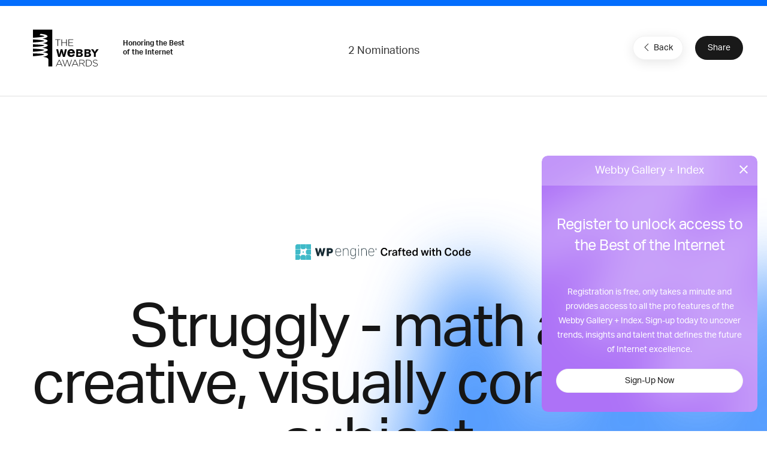

--- FILE ---
content_type: text/html; charset=utf-8
request_url: https://www.google.com/recaptcha/api2/anchor?ar=1&k=6LcC5f8qAAAAAN7E3g2z0N_EoPq3Vri8uXzTmFiO&co=aHR0cHM6Ly93aW5uZXJzLndlYmJ5YXdhcmRzLmNvbTo0NDM.&hl=en&v=N67nZn4AqZkNcbeMu4prBgzg&size=invisible&anchor-ms=20000&execute-ms=30000&cb=dr1t5br4nb4
body_size: 48754
content:
<!DOCTYPE HTML><html dir="ltr" lang="en"><head><meta http-equiv="Content-Type" content="text/html; charset=UTF-8">
<meta http-equiv="X-UA-Compatible" content="IE=edge">
<title>reCAPTCHA</title>
<style type="text/css">
/* cyrillic-ext */
@font-face {
  font-family: 'Roboto';
  font-style: normal;
  font-weight: 400;
  font-stretch: 100%;
  src: url(//fonts.gstatic.com/s/roboto/v48/KFO7CnqEu92Fr1ME7kSn66aGLdTylUAMa3GUBHMdazTgWw.woff2) format('woff2');
  unicode-range: U+0460-052F, U+1C80-1C8A, U+20B4, U+2DE0-2DFF, U+A640-A69F, U+FE2E-FE2F;
}
/* cyrillic */
@font-face {
  font-family: 'Roboto';
  font-style: normal;
  font-weight: 400;
  font-stretch: 100%;
  src: url(//fonts.gstatic.com/s/roboto/v48/KFO7CnqEu92Fr1ME7kSn66aGLdTylUAMa3iUBHMdazTgWw.woff2) format('woff2');
  unicode-range: U+0301, U+0400-045F, U+0490-0491, U+04B0-04B1, U+2116;
}
/* greek-ext */
@font-face {
  font-family: 'Roboto';
  font-style: normal;
  font-weight: 400;
  font-stretch: 100%;
  src: url(//fonts.gstatic.com/s/roboto/v48/KFO7CnqEu92Fr1ME7kSn66aGLdTylUAMa3CUBHMdazTgWw.woff2) format('woff2');
  unicode-range: U+1F00-1FFF;
}
/* greek */
@font-face {
  font-family: 'Roboto';
  font-style: normal;
  font-weight: 400;
  font-stretch: 100%;
  src: url(//fonts.gstatic.com/s/roboto/v48/KFO7CnqEu92Fr1ME7kSn66aGLdTylUAMa3-UBHMdazTgWw.woff2) format('woff2');
  unicode-range: U+0370-0377, U+037A-037F, U+0384-038A, U+038C, U+038E-03A1, U+03A3-03FF;
}
/* math */
@font-face {
  font-family: 'Roboto';
  font-style: normal;
  font-weight: 400;
  font-stretch: 100%;
  src: url(//fonts.gstatic.com/s/roboto/v48/KFO7CnqEu92Fr1ME7kSn66aGLdTylUAMawCUBHMdazTgWw.woff2) format('woff2');
  unicode-range: U+0302-0303, U+0305, U+0307-0308, U+0310, U+0312, U+0315, U+031A, U+0326-0327, U+032C, U+032F-0330, U+0332-0333, U+0338, U+033A, U+0346, U+034D, U+0391-03A1, U+03A3-03A9, U+03B1-03C9, U+03D1, U+03D5-03D6, U+03F0-03F1, U+03F4-03F5, U+2016-2017, U+2034-2038, U+203C, U+2040, U+2043, U+2047, U+2050, U+2057, U+205F, U+2070-2071, U+2074-208E, U+2090-209C, U+20D0-20DC, U+20E1, U+20E5-20EF, U+2100-2112, U+2114-2115, U+2117-2121, U+2123-214F, U+2190, U+2192, U+2194-21AE, U+21B0-21E5, U+21F1-21F2, U+21F4-2211, U+2213-2214, U+2216-22FF, U+2308-230B, U+2310, U+2319, U+231C-2321, U+2336-237A, U+237C, U+2395, U+239B-23B7, U+23D0, U+23DC-23E1, U+2474-2475, U+25AF, U+25B3, U+25B7, U+25BD, U+25C1, U+25CA, U+25CC, U+25FB, U+266D-266F, U+27C0-27FF, U+2900-2AFF, U+2B0E-2B11, U+2B30-2B4C, U+2BFE, U+3030, U+FF5B, U+FF5D, U+1D400-1D7FF, U+1EE00-1EEFF;
}
/* symbols */
@font-face {
  font-family: 'Roboto';
  font-style: normal;
  font-weight: 400;
  font-stretch: 100%;
  src: url(//fonts.gstatic.com/s/roboto/v48/KFO7CnqEu92Fr1ME7kSn66aGLdTylUAMaxKUBHMdazTgWw.woff2) format('woff2');
  unicode-range: U+0001-000C, U+000E-001F, U+007F-009F, U+20DD-20E0, U+20E2-20E4, U+2150-218F, U+2190, U+2192, U+2194-2199, U+21AF, U+21E6-21F0, U+21F3, U+2218-2219, U+2299, U+22C4-22C6, U+2300-243F, U+2440-244A, U+2460-24FF, U+25A0-27BF, U+2800-28FF, U+2921-2922, U+2981, U+29BF, U+29EB, U+2B00-2BFF, U+4DC0-4DFF, U+FFF9-FFFB, U+10140-1018E, U+10190-1019C, U+101A0, U+101D0-101FD, U+102E0-102FB, U+10E60-10E7E, U+1D2C0-1D2D3, U+1D2E0-1D37F, U+1F000-1F0FF, U+1F100-1F1AD, U+1F1E6-1F1FF, U+1F30D-1F30F, U+1F315, U+1F31C, U+1F31E, U+1F320-1F32C, U+1F336, U+1F378, U+1F37D, U+1F382, U+1F393-1F39F, U+1F3A7-1F3A8, U+1F3AC-1F3AF, U+1F3C2, U+1F3C4-1F3C6, U+1F3CA-1F3CE, U+1F3D4-1F3E0, U+1F3ED, U+1F3F1-1F3F3, U+1F3F5-1F3F7, U+1F408, U+1F415, U+1F41F, U+1F426, U+1F43F, U+1F441-1F442, U+1F444, U+1F446-1F449, U+1F44C-1F44E, U+1F453, U+1F46A, U+1F47D, U+1F4A3, U+1F4B0, U+1F4B3, U+1F4B9, U+1F4BB, U+1F4BF, U+1F4C8-1F4CB, U+1F4D6, U+1F4DA, U+1F4DF, U+1F4E3-1F4E6, U+1F4EA-1F4ED, U+1F4F7, U+1F4F9-1F4FB, U+1F4FD-1F4FE, U+1F503, U+1F507-1F50B, U+1F50D, U+1F512-1F513, U+1F53E-1F54A, U+1F54F-1F5FA, U+1F610, U+1F650-1F67F, U+1F687, U+1F68D, U+1F691, U+1F694, U+1F698, U+1F6AD, U+1F6B2, U+1F6B9-1F6BA, U+1F6BC, U+1F6C6-1F6CF, U+1F6D3-1F6D7, U+1F6E0-1F6EA, U+1F6F0-1F6F3, U+1F6F7-1F6FC, U+1F700-1F7FF, U+1F800-1F80B, U+1F810-1F847, U+1F850-1F859, U+1F860-1F887, U+1F890-1F8AD, U+1F8B0-1F8BB, U+1F8C0-1F8C1, U+1F900-1F90B, U+1F93B, U+1F946, U+1F984, U+1F996, U+1F9E9, U+1FA00-1FA6F, U+1FA70-1FA7C, U+1FA80-1FA89, U+1FA8F-1FAC6, U+1FACE-1FADC, U+1FADF-1FAE9, U+1FAF0-1FAF8, U+1FB00-1FBFF;
}
/* vietnamese */
@font-face {
  font-family: 'Roboto';
  font-style: normal;
  font-weight: 400;
  font-stretch: 100%;
  src: url(//fonts.gstatic.com/s/roboto/v48/KFO7CnqEu92Fr1ME7kSn66aGLdTylUAMa3OUBHMdazTgWw.woff2) format('woff2');
  unicode-range: U+0102-0103, U+0110-0111, U+0128-0129, U+0168-0169, U+01A0-01A1, U+01AF-01B0, U+0300-0301, U+0303-0304, U+0308-0309, U+0323, U+0329, U+1EA0-1EF9, U+20AB;
}
/* latin-ext */
@font-face {
  font-family: 'Roboto';
  font-style: normal;
  font-weight: 400;
  font-stretch: 100%;
  src: url(//fonts.gstatic.com/s/roboto/v48/KFO7CnqEu92Fr1ME7kSn66aGLdTylUAMa3KUBHMdazTgWw.woff2) format('woff2');
  unicode-range: U+0100-02BA, U+02BD-02C5, U+02C7-02CC, U+02CE-02D7, U+02DD-02FF, U+0304, U+0308, U+0329, U+1D00-1DBF, U+1E00-1E9F, U+1EF2-1EFF, U+2020, U+20A0-20AB, U+20AD-20C0, U+2113, U+2C60-2C7F, U+A720-A7FF;
}
/* latin */
@font-face {
  font-family: 'Roboto';
  font-style: normal;
  font-weight: 400;
  font-stretch: 100%;
  src: url(//fonts.gstatic.com/s/roboto/v48/KFO7CnqEu92Fr1ME7kSn66aGLdTylUAMa3yUBHMdazQ.woff2) format('woff2');
  unicode-range: U+0000-00FF, U+0131, U+0152-0153, U+02BB-02BC, U+02C6, U+02DA, U+02DC, U+0304, U+0308, U+0329, U+2000-206F, U+20AC, U+2122, U+2191, U+2193, U+2212, U+2215, U+FEFF, U+FFFD;
}
/* cyrillic-ext */
@font-face {
  font-family: 'Roboto';
  font-style: normal;
  font-weight: 500;
  font-stretch: 100%;
  src: url(//fonts.gstatic.com/s/roboto/v48/KFO7CnqEu92Fr1ME7kSn66aGLdTylUAMa3GUBHMdazTgWw.woff2) format('woff2');
  unicode-range: U+0460-052F, U+1C80-1C8A, U+20B4, U+2DE0-2DFF, U+A640-A69F, U+FE2E-FE2F;
}
/* cyrillic */
@font-face {
  font-family: 'Roboto';
  font-style: normal;
  font-weight: 500;
  font-stretch: 100%;
  src: url(//fonts.gstatic.com/s/roboto/v48/KFO7CnqEu92Fr1ME7kSn66aGLdTylUAMa3iUBHMdazTgWw.woff2) format('woff2');
  unicode-range: U+0301, U+0400-045F, U+0490-0491, U+04B0-04B1, U+2116;
}
/* greek-ext */
@font-face {
  font-family: 'Roboto';
  font-style: normal;
  font-weight: 500;
  font-stretch: 100%;
  src: url(//fonts.gstatic.com/s/roboto/v48/KFO7CnqEu92Fr1ME7kSn66aGLdTylUAMa3CUBHMdazTgWw.woff2) format('woff2');
  unicode-range: U+1F00-1FFF;
}
/* greek */
@font-face {
  font-family: 'Roboto';
  font-style: normal;
  font-weight: 500;
  font-stretch: 100%;
  src: url(//fonts.gstatic.com/s/roboto/v48/KFO7CnqEu92Fr1ME7kSn66aGLdTylUAMa3-UBHMdazTgWw.woff2) format('woff2');
  unicode-range: U+0370-0377, U+037A-037F, U+0384-038A, U+038C, U+038E-03A1, U+03A3-03FF;
}
/* math */
@font-face {
  font-family: 'Roboto';
  font-style: normal;
  font-weight: 500;
  font-stretch: 100%;
  src: url(//fonts.gstatic.com/s/roboto/v48/KFO7CnqEu92Fr1ME7kSn66aGLdTylUAMawCUBHMdazTgWw.woff2) format('woff2');
  unicode-range: U+0302-0303, U+0305, U+0307-0308, U+0310, U+0312, U+0315, U+031A, U+0326-0327, U+032C, U+032F-0330, U+0332-0333, U+0338, U+033A, U+0346, U+034D, U+0391-03A1, U+03A3-03A9, U+03B1-03C9, U+03D1, U+03D5-03D6, U+03F0-03F1, U+03F4-03F5, U+2016-2017, U+2034-2038, U+203C, U+2040, U+2043, U+2047, U+2050, U+2057, U+205F, U+2070-2071, U+2074-208E, U+2090-209C, U+20D0-20DC, U+20E1, U+20E5-20EF, U+2100-2112, U+2114-2115, U+2117-2121, U+2123-214F, U+2190, U+2192, U+2194-21AE, U+21B0-21E5, U+21F1-21F2, U+21F4-2211, U+2213-2214, U+2216-22FF, U+2308-230B, U+2310, U+2319, U+231C-2321, U+2336-237A, U+237C, U+2395, U+239B-23B7, U+23D0, U+23DC-23E1, U+2474-2475, U+25AF, U+25B3, U+25B7, U+25BD, U+25C1, U+25CA, U+25CC, U+25FB, U+266D-266F, U+27C0-27FF, U+2900-2AFF, U+2B0E-2B11, U+2B30-2B4C, U+2BFE, U+3030, U+FF5B, U+FF5D, U+1D400-1D7FF, U+1EE00-1EEFF;
}
/* symbols */
@font-face {
  font-family: 'Roboto';
  font-style: normal;
  font-weight: 500;
  font-stretch: 100%;
  src: url(//fonts.gstatic.com/s/roboto/v48/KFO7CnqEu92Fr1ME7kSn66aGLdTylUAMaxKUBHMdazTgWw.woff2) format('woff2');
  unicode-range: U+0001-000C, U+000E-001F, U+007F-009F, U+20DD-20E0, U+20E2-20E4, U+2150-218F, U+2190, U+2192, U+2194-2199, U+21AF, U+21E6-21F0, U+21F3, U+2218-2219, U+2299, U+22C4-22C6, U+2300-243F, U+2440-244A, U+2460-24FF, U+25A0-27BF, U+2800-28FF, U+2921-2922, U+2981, U+29BF, U+29EB, U+2B00-2BFF, U+4DC0-4DFF, U+FFF9-FFFB, U+10140-1018E, U+10190-1019C, U+101A0, U+101D0-101FD, U+102E0-102FB, U+10E60-10E7E, U+1D2C0-1D2D3, U+1D2E0-1D37F, U+1F000-1F0FF, U+1F100-1F1AD, U+1F1E6-1F1FF, U+1F30D-1F30F, U+1F315, U+1F31C, U+1F31E, U+1F320-1F32C, U+1F336, U+1F378, U+1F37D, U+1F382, U+1F393-1F39F, U+1F3A7-1F3A8, U+1F3AC-1F3AF, U+1F3C2, U+1F3C4-1F3C6, U+1F3CA-1F3CE, U+1F3D4-1F3E0, U+1F3ED, U+1F3F1-1F3F3, U+1F3F5-1F3F7, U+1F408, U+1F415, U+1F41F, U+1F426, U+1F43F, U+1F441-1F442, U+1F444, U+1F446-1F449, U+1F44C-1F44E, U+1F453, U+1F46A, U+1F47D, U+1F4A3, U+1F4B0, U+1F4B3, U+1F4B9, U+1F4BB, U+1F4BF, U+1F4C8-1F4CB, U+1F4D6, U+1F4DA, U+1F4DF, U+1F4E3-1F4E6, U+1F4EA-1F4ED, U+1F4F7, U+1F4F9-1F4FB, U+1F4FD-1F4FE, U+1F503, U+1F507-1F50B, U+1F50D, U+1F512-1F513, U+1F53E-1F54A, U+1F54F-1F5FA, U+1F610, U+1F650-1F67F, U+1F687, U+1F68D, U+1F691, U+1F694, U+1F698, U+1F6AD, U+1F6B2, U+1F6B9-1F6BA, U+1F6BC, U+1F6C6-1F6CF, U+1F6D3-1F6D7, U+1F6E0-1F6EA, U+1F6F0-1F6F3, U+1F6F7-1F6FC, U+1F700-1F7FF, U+1F800-1F80B, U+1F810-1F847, U+1F850-1F859, U+1F860-1F887, U+1F890-1F8AD, U+1F8B0-1F8BB, U+1F8C0-1F8C1, U+1F900-1F90B, U+1F93B, U+1F946, U+1F984, U+1F996, U+1F9E9, U+1FA00-1FA6F, U+1FA70-1FA7C, U+1FA80-1FA89, U+1FA8F-1FAC6, U+1FACE-1FADC, U+1FADF-1FAE9, U+1FAF0-1FAF8, U+1FB00-1FBFF;
}
/* vietnamese */
@font-face {
  font-family: 'Roboto';
  font-style: normal;
  font-weight: 500;
  font-stretch: 100%;
  src: url(//fonts.gstatic.com/s/roboto/v48/KFO7CnqEu92Fr1ME7kSn66aGLdTylUAMa3OUBHMdazTgWw.woff2) format('woff2');
  unicode-range: U+0102-0103, U+0110-0111, U+0128-0129, U+0168-0169, U+01A0-01A1, U+01AF-01B0, U+0300-0301, U+0303-0304, U+0308-0309, U+0323, U+0329, U+1EA0-1EF9, U+20AB;
}
/* latin-ext */
@font-face {
  font-family: 'Roboto';
  font-style: normal;
  font-weight: 500;
  font-stretch: 100%;
  src: url(//fonts.gstatic.com/s/roboto/v48/KFO7CnqEu92Fr1ME7kSn66aGLdTylUAMa3KUBHMdazTgWw.woff2) format('woff2');
  unicode-range: U+0100-02BA, U+02BD-02C5, U+02C7-02CC, U+02CE-02D7, U+02DD-02FF, U+0304, U+0308, U+0329, U+1D00-1DBF, U+1E00-1E9F, U+1EF2-1EFF, U+2020, U+20A0-20AB, U+20AD-20C0, U+2113, U+2C60-2C7F, U+A720-A7FF;
}
/* latin */
@font-face {
  font-family: 'Roboto';
  font-style: normal;
  font-weight: 500;
  font-stretch: 100%;
  src: url(//fonts.gstatic.com/s/roboto/v48/KFO7CnqEu92Fr1ME7kSn66aGLdTylUAMa3yUBHMdazQ.woff2) format('woff2');
  unicode-range: U+0000-00FF, U+0131, U+0152-0153, U+02BB-02BC, U+02C6, U+02DA, U+02DC, U+0304, U+0308, U+0329, U+2000-206F, U+20AC, U+2122, U+2191, U+2193, U+2212, U+2215, U+FEFF, U+FFFD;
}
/* cyrillic-ext */
@font-face {
  font-family: 'Roboto';
  font-style: normal;
  font-weight: 900;
  font-stretch: 100%;
  src: url(//fonts.gstatic.com/s/roboto/v48/KFO7CnqEu92Fr1ME7kSn66aGLdTylUAMa3GUBHMdazTgWw.woff2) format('woff2');
  unicode-range: U+0460-052F, U+1C80-1C8A, U+20B4, U+2DE0-2DFF, U+A640-A69F, U+FE2E-FE2F;
}
/* cyrillic */
@font-face {
  font-family: 'Roboto';
  font-style: normal;
  font-weight: 900;
  font-stretch: 100%;
  src: url(//fonts.gstatic.com/s/roboto/v48/KFO7CnqEu92Fr1ME7kSn66aGLdTylUAMa3iUBHMdazTgWw.woff2) format('woff2');
  unicode-range: U+0301, U+0400-045F, U+0490-0491, U+04B0-04B1, U+2116;
}
/* greek-ext */
@font-face {
  font-family: 'Roboto';
  font-style: normal;
  font-weight: 900;
  font-stretch: 100%;
  src: url(//fonts.gstatic.com/s/roboto/v48/KFO7CnqEu92Fr1ME7kSn66aGLdTylUAMa3CUBHMdazTgWw.woff2) format('woff2');
  unicode-range: U+1F00-1FFF;
}
/* greek */
@font-face {
  font-family: 'Roboto';
  font-style: normal;
  font-weight: 900;
  font-stretch: 100%;
  src: url(//fonts.gstatic.com/s/roboto/v48/KFO7CnqEu92Fr1ME7kSn66aGLdTylUAMa3-UBHMdazTgWw.woff2) format('woff2');
  unicode-range: U+0370-0377, U+037A-037F, U+0384-038A, U+038C, U+038E-03A1, U+03A3-03FF;
}
/* math */
@font-face {
  font-family: 'Roboto';
  font-style: normal;
  font-weight: 900;
  font-stretch: 100%;
  src: url(//fonts.gstatic.com/s/roboto/v48/KFO7CnqEu92Fr1ME7kSn66aGLdTylUAMawCUBHMdazTgWw.woff2) format('woff2');
  unicode-range: U+0302-0303, U+0305, U+0307-0308, U+0310, U+0312, U+0315, U+031A, U+0326-0327, U+032C, U+032F-0330, U+0332-0333, U+0338, U+033A, U+0346, U+034D, U+0391-03A1, U+03A3-03A9, U+03B1-03C9, U+03D1, U+03D5-03D6, U+03F0-03F1, U+03F4-03F5, U+2016-2017, U+2034-2038, U+203C, U+2040, U+2043, U+2047, U+2050, U+2057, U+205F, U+2070-2071, U+2074-208E, U+2090-209C, U+20D0-20DC, U+20E1, U+20E5-20EF, U+2100-2112, U+2114-2115, U+2117-2121, U+2123-214F, U+2190, U+2192, U+2194-21AE, U+21B0-21E5, U+21F1-21F2, U+21F4-2211, U+2213-2214, U+2216-22FF, U+2308-230B, U+2310, U+2319, U+231C-2321, U+2336-237A, U+237C, U+2395, U+239B-23B7, U+23D0, U+23DC-23E1, U+2474-2475, U+25AF, U+25B3, U+25B7, U+25BD, U+25C1, U+25CA, U+25CC, U+25FB, U+266D-266F, U+27C0-27FF, U+2900-2AFF, U+2B0E-2B11, U+2B30-2B4C, U+2BFE, U+3030, U+FF5B, U+FF5D, U+1D400-1D7FF, U+1EE00-1EEFF;
}
/* symbols */
@font-face {
  font-family: 'Roboto';
  font-style: normal;
  font-weight: 900;
  font-stretch: 100%;
  src: url(//fonts.gstatic.com/s/roboto/v48/KFO7CnqEu92Fr1ME7kSn66aGLdTylUAMaxKUBHMdazTgWw.woff2) format('woff2');
  unicode-range: U+0001-000C, U+000E-001F, U+007F-009F, U+20DD-20E0, U+20E2-20E4, U+2150-218F, U+2190, U+2192, U+2194-2199, U+21AF, U+21E6-21F0, U+21F3, U+2218-2219, U+2299, U+22C4-22C6, U+2300-243F, U+2440-244A, U+2460-24FF, U+25A0-27BF, U+2800-28FF, U+2921-2922, U+2981, U+29BF, U+29EB, U+2B00-2BFF, U+4DC0-4DFF, U+FFF9-FFFB, U+10140-1018E, U+10190-1019C, U+101A0, U+101D0-101FD, U+102E0-102FB, U+10E60-10E7E, U+1D2C0-1D2D3, U+1D2E0-1D37F, U+1F000-1F0FF, U+1F100-1F1AD, U+1F1E6-1F1FF, U+1F30D-1F30F, U+1F315, U+1F31C, U+1F31E, U+1F320-1F32C, U+1F336, U+1F378, U+1F37D, U+1F382, U+1F393-1F39F, U+1F3A7-1F3A8, U+1F3AC-1F3AF, U+1F3C2, U+1F3C4-1F3C6, U+1F3CA-1F3CE, U+1F3D4-1F3E0, U+1F3ED, U+1F3F1-1F3F3, U+1F3F5-1F3F7, U+1F408, U+1F415, U+1F41F, U+1F426, U+1F43F, U+1F441-1F442, U+1F444, U+1F446-1F449, U+1F44C-1F44E, U+1F453, U+1F46A, U+1F47D, U+1F4A3, U+1F4B0, U+1F4B3, U+1F4B9, U+1F4BB, U+1F4BF, U+1F4C8-1F4CB, U+1F4D6, U+1F4DA, U+1F4DF, U+1F4E3-1F4E6, U+1F4EA-1F4ED, U+1F4F7, U+1F4F9-1F4FB, U+1F4FD-1F4FE, U+1F503, U+1F507-1F50B, U+1F50D, U+1F512-1F513, U+1F53E-1F54A, U+1F54F-1F5FA, U+1F610, U+1F650-1F67F, U+1F687, U+1F68D, U+1F691, U+1F694, U+1F698, U+1F6AD, U+1F6B2, U+1F6B9-1F6BA, U+1F6BC, U+1F6C6-1F6CF, U+1F6D3-1F6D7, U+1F6E0-1F6EA, U+1F6F0-1F6F3, U+1F6F7-1F6FC, U+1F700-1F7FF, U+1F800-1F80B, U+1F810-1F847, U+1F850-1F859, U+1F860-1F887, U+1F890-1F8AD, U+1F8B0-1F8BB, U+1F8C0-1F8C1, U+1F900-1F90B, U+1F93B, U+1F946, U+1F984, U+1F996, U+1F9E9, U+1FA00-1FA6F, U+1FA70-1FA7C, U+1FA80-1FA89, U+1FA8F-1FAC6, U+1FACE-1FADC, U+1FADF-1FAE9, U+1FAF0-1FAF8, U+1FB00-1FBFF;
}
/* vietnamese */
@font-face {
  font-family: 'Roboto';
  font-style: normal;
  font-weight: 900;
  font-stretch: 100%;
  src: url(//fonts.gstatic.com/s/roboto/v48/KFO7CnqEu92Fr1ME7kSn66aGLdTylUAMa3OUBHMdazTgWw.woff2) format('woff2');
  unicode-range: U+0102-0103, U+0110-0111, U+0128-0129, U+0168-0169, U+01A0-01A1, U+01AF-01B0, U+0300-0301, U+0303-0304, U+0308-0309, U+0323, U+0329, U+1EA0-1EF9, U+20AB;
}
/* latin-ext */
@font-face {
  font-family: 'Roboto';
  font-style: normal;
  font-weight: 900;
  font-stretch: 100%;
  src: url(//fonts.gstatic.com/s/roboto/v48/KFO7CnqEu92Fr1ME7kSn66aGLdTylUAMa3KUBHMdazTgWw.woff2) format('woff2');
  unicode-range: U+0100-02BA, U+02BD-02C5, U+02C7-02CC, U+02CE-02D7, U+02DD-02FF, U+0304, U+0308, U+0329, U+1D00-1DBF, U+1E00-1E9F, U+1EF2-1EFF, U+2020, U+20A0-20AB, U+20AD-20C0, U+2113, U+2C60-2C7F, U+A720-A7FF;
}
/* latin */
@font-face {
  font-family: 'Roboto';
  font-style: normal;
  font-weight: 900;
  font-stretch: 100%;
  src: url(//fonts.gstatic.com/s/roboto/v48/KFO7CnqEu92Fr1ME7kSn66aGLdTylUAMa3yUBHMdazQ.woff2) format('woff2');
  unicode-range: U+0000-00FF, U+0131, U+0152-0153, U+02BB-02BC, U+02C6, U+02DA, U+02DC, U+0304, U+0308, U+0329, U+2000-206F, U+20AC, U+2122, U+2191, U+2193, U+2212, U+2215, U+FEFF, U+FFFD;
}

</style>
<link rel="stylesheet" type="text/css" href="https://www.gstatic.com/recaptcha/releases/N67nZn4AqZkNcbeMu4prBgzg/styles__ltr.css">
<script nonce="89OVKWVpr_6DtQe96qh75A" type="text/javascript">window['__recaptcha_api'] = 'https://www.google.com/recaptcha/api2/';</script>
<script type="text/javascript" src="https://www.gstatic.com/recaptcha/releases/N67nZn4AqZkNcbeMu4prBgzg/recaptcha__en.js" nonce="89OVKWVpr_6DtQe96qh75A">
      
    </script></head>
<body><div id="rc-anchor-alert" class="rc-anchor-alert"></div>
<input type="hidden" id="recaptcha-token" value="[base64]">
<script type="text/javascript" nonce="89OVKWVpr_6DtQe96qh75A">
      recaptcha.anchor.Main.init("[\x22ainput\x22,[\x22bgdata\x22,\x22\x22,\[base64]/[base64]/MjU1Ong/[base64]/[base64]/[base64]/[base64]/[base64]/[base64]/[base64]/[base64]/[base64]/[base64]/[base64]/[base64]/[base64]/[base64]/[base64]\\u003d\x22,\[base64]\x22,\x22eBVAw44DwpPDlMO0wp58T08lw6UNSEfDg8KuVwE5eFlHTlZtQwppwrFTwojCsgYKw6QSw48jwq0ew7Ydw5Mkwq8Uw7fDsATCkzNWw7rDulNVAxEaQnQYwpt9P2sdS2fCvMOXw7/[base64]/VhLDuiDCt1sUUn4FTMOSw6LDkMKnc8KXw4wvA8K/GMK9wrAmwogRbMKsw70Qwo7Cr3AyUVswwqHCvUzDucK0NVLCjsKwwrE6wq3Ctw/DoR4hw4IsPsKLwrQHwrkmIEvCgMKxw70UwpLDrCnCjmRsFm/[base64]/w4vDoixtwovDkQZ6KWPCqX/DjMOUVkttw6rDosO+w4s4wrDDu23CrHTCr03DhGInLCLCl8Kkw7t/N8KNLS5Iw70lw4suwqjDjg8UEsOyw5vDnMK+wpPDtsKlNsKMNcOZD8OHRcK+FsK9w5PClcOhWsKif2NYwoXCtsKxJcKXWcO1Tj/DsBvCjMOcworDgcOWAjJZw5HDoMOBwql2w6/CmcOuwrnDo8KHLF7DtFXCpE/[base64]/DgMO4dHtbZ8OGB8OIZH7DqsKFHjxxw5k3OMKcYcKMKkpvCsK/wpLDp3FKwpgYwozCjX/CkjvCrRojTUjCicO0wqLCp8KxYG3Cj8O3SicfMXoJw7HCjcKES8KhBQLDqcOyOVBEYhgsw48sW8KSwrTCjsObwqpJZsKgGGg8w47Cqg1iXsOuwoHCgVEJYRNbw5/DmsOAGMOAw5zCgiArMcKjQn/Dg3DDokUsw5EGKcOzdMKvw6/ClTjDgEgZNcOowr5PVsOTw43DlsK3wohGBW09wr7Cr8OOaBZsVhPCpDw6QMOFXMKpIXh9w4PDvjrDp8K7SsK1bMKPDcOhfMKMBcOCwpVswr92Cw/[base64]/[base64]/Cv2gkK8Ogw4A7dsOUwrnDogoMw6vDh1LCscKkVGjCmcOCcBw7w4Vxw5VRw6pKdcKiV8OBCWfCjcO2F8K9fyI3ScODwpAbw7pYP8O4b1InwrvCukgUK8KYAHbDsGPDjsKNw5PCk1F+TsKwN8KYCzjDrMO3NQvCn8OLfXvCp8Kra1/CjMKcLw3ChBnDuS/Cgy3Dv1zDgBxywpjCnMOvb8K/w5IAwqZIwrDCmcKlIVBGKQB5wpPDpsKRw746wqTCgVTCgC8jKlTCpMK2eibDlcK4KmLDmcK3b1TDgTTDmsOUJQLCj0PDiMKWwoZWXMOqBVtvw6IQwo3Cn8KiwpFNK15rw6fDhsKDfsOpwrbDucKrwrhXwqI9CzZ/[base64]/wpLDmsOHw6pIw7HDjTrCiMKawoECTQ1NEQwnw5nCtMODScKYW8KjEWLCgi7CisKRw78Wwr8DJ8OKeS1kw4/ClMKjZFxkLH7Ck8KFGCTDkk5WPsOnWMObIjUNwq/CksOYwqfDhGobSsOPwpLCpcKewrFRw4lIw50pw6HDgsOPR8K/IcOgw6RGwr4RXsOsNWlzw5DCtSJDwqPDsDlAwoLDpGjDg2cow7TDs8O5wr1RZAjCpcOQwok5G8OhdMKnw4gBG8OFbEY/bWjDpMKWAcKEOsOuMyxYS8ORM8KURExHMynCtcO5w5tmHMOAQVE1TGx2wr/ClMOsTm3DlwLDnRTDty/CksKuwqU0AMKTwr3CmSjCu8ONVQ7DoX83SUpnEsKhZsKeSj/DjQVzw5khUgbDi8Kyw6fCjcOFBSMHwoTDgW9uXgnDvMK6wqrCjMO5w4DDmsKrw4LDnsOiw4ZXbmzCksKhNWMpVcOiw4gGw5rDtMOQw6HDtVnCl8O/wr7Cp8Ocwps+RMOeLzXDucO0c8KOa8KFw7TCpCsWwpZ6wqY5XsKZBwnDrMKTw4nClkbDjcOewr7CnsOcTzFvw6TCpMKRwpDDvT5dwrZNfMOVw7kXHcKIwpBXwoUEaUBCIFXCjwdIRkFNw6VDw6/[base64]/Do8O9UcKJwo7CiC7Cp1oaw4PCigw2cjR/H1HCjhYhC8O0WCbDisOZwolFPxwowqNawqscCgjCmsKvd1NyO1c8wrDCscOjMCrCmnfDojtARMOSTsKFwpo+wqvCv8Ocw4HCqsOqw4QsBsOuwrlUF8K+w67CqHLChcORwrnChX1Mw6/DnX/[base64]/CnsK6PcKDXsKmMmPDkMO9w6fDrsO3XWHCgTnDoTIxw5PCocOQw5fDnsKlw79rbT3DoMK0w7JdasOEw7HDnALDvcO2woDCkmp0S8KLwpcXBcO7wojCtGkqNHfDgxUbwqbCg8OKw4oJWm/CpyFHwqTDoU0Ye0bDvHs0EMOkwqE4FMOIVnd1w6/CmsOww6bDrsOmw6PDq1/DncOTw7LCsGDDicOyw5PCvcKqw6lhFyDDncKrw7/DisKbLRE4NE/[base64]/Ch8OeR2fDh8KeHcOKwrQRc8OXw5NpRmB7Riofw4vCn8ODeMKBw4bDncO7ccOrw4dmCMOTImLColHDsETCpMK6w4PCmwY8wqdCG8K+KMKmGsK6TsOHUR/[base64]/ZMO3IsKQw6rCvcKUwpQXwqfDr8KAF8O3w5p1w5pcCxcuOAB+wrjCkMKJJwbDscKAYcKvCcKgOHHCo8OfwpvDqWA6QyPDgMOKWMOSwoN7bzHDpUJ6wp7Duj7DsVTDsMOvZMOsYl3Doz3ClQ/DpcOcw4zCicOrwqPDr2MVwqjDtMKHBsOkw49Ld8K/bcK5w4U4AsKrwotPVcKmwqrCtxkEPhjChcOkQCRSw7Fxw7LCmsKZG8KtwqBxw4DCusOyJSQPJcKjJcOfw5jCr1DCncOXw4/Do8O/Z8O9w53DkMOqHG3Du8OnO8KWwpcrMT8/C8Ofw6pwfcOYwqHCuXXDscKxShPDsWHDrsKPF8K3w7vDrMK1w7IUw44Iw4cbwoEtwqHDhwoVw4/CnMKGdiFPw6E9wqVBw487w68QHcK4wprCtSVCMsOePMOJw63DvcKIfS/[base64]/[base64]/DmsKHQiVVUMKdw4nDqMOEUT3DgH/Cj8OKQFDCicOiCcK7wpXCs2TDg8O4wrPCpgRkwpkYw6PCgsK7w67CozIIdTzDjwXDvcKGD8OXDgMbZwI0TMOvwpFJwpDDuk9Uw5cIwr9dAVQmwqAAGxnCvmfDnhRFwrAPw57CocKlZ8OjLAoCwrDCtMOKBARbwq4Ww7pWIz/Dl8O5woQWTcOTwp3DgBx0KcOewq7DkVBRwoZgKMKcAyrCg2PCm8OXw5lbw7nDtsKqwr3CjMOifGnDlcKbwrcXL8OUw4zDmV4uwpEXOTQ7wpVQw5vDqcOZTSkcw6Zvw5LDg8K2F8Kiw5B+w4EADsKIwoAsw4DCkQdyd0VJwoETwoTDvsOmwrTCm1VawpNGw7/DoHXDgMOGwqEeSMKSIjnCiWcwfGjCvsOvB8K3w6lPB23Djy4zTsOJw5rCssKDw6vChsKywo/[base64]/CtVvDnMORwpvCq8O7w7BPwqgiaMOIWS3CvMKbwprCiX3CgcObw4PDkj8AMMONw5nDvy/ClVLCpMKzJUnDigDClMO9HVbCtmNtR8KcwrrCmCgbYlDCpsK0w7k+aHsKwrfDhB/Do2J/NVtywpLCrywVe01EHCHCu2Z9w4zCvFPCmjTDuMKNwoXChFMEwq0KQsOxw5fDscKYwo7Dnn0nw5xyw7/DhsKUNX4lwqnCrcORwqXCqF/Cl8ODBUl2w6UsZzc5w7/CnSkkw6h9w4IkR8OhL3c6wrMKFsO1w6svDsKtwpDDncO4woIOw7jCrcOuQcKWw77DvcOJMcOubMKKw5Y8w4jDgSNpMFPCrDAQHjzDtsOOwojDhsOxwqrCnMOfwqLChlR8w5vCmsKKw5/[base64]/[base64]/DgjpJXw1Gw6jDksO/wpIQV1/DpcO+wosJUA8Lwr8Jw5R6PsKRdR/[base64]/CmjgMw4VdwqTDtMOeWXrChklGI1/CgcO9wp8vw7nCmibChMOow67CpMKKJFI5wrFMw6cDBMOEQsO0w6zCp8Otwp3CksKLw6cgUh/[base64]/[base64]/Cj3A0aMK4NG7DtH/[base64]/wq9mT8Ogw7BFI3V0ASfDjmTCtsOEw57Csh/DgsKJGynDtsKaw53CicOIwoLCg8KZwrQPw5wVwrQXRD5Nw7oQwpoSwqTDpQTChkZmLANKwpzDthN9w6PDo8O/wo/DjQIyFcKBw6Amw5bCiMOxT8OhMjvCsTvCtW/CrWMYw5xZwqTDsztHacO6dsKhbcKYw6dUCWNKPxbDusORRHgJwrLCg3LClDLCvcOyfcOKw5wswrRHwqQDw7DCti3Dgi0weT4cRnzDjyjDg0LDmD1LQsOJwqhXwrrDtGLDl8K/[base64]/[base64]/[base64]/CmjLChCHCvcOJw5k2LMK9FcKRcMOcw5diw4kewqsgw5k0w6tEwo9vJVhDEMKcwpUhw57ChSMbMAsvw4TCiEMpw6sUw5YywrfCicOsw5bCjikhw6w+PsKLHsOhTcKgQsKJUgfCrVdHei5vwqDCusOFUsO0CSXDpsKERsKlw6xUwr/CjybCg8OrwrHCiBDCrsOQwpvCj1jDvEzDlcO0w6TDg8OEHMOkFcKYw4ttPcOPwoUOw5TDtMKnDMOOwoHCknNaworDlD0dw6xOwqPCszYjwrjDrcONw4NRNsKqU8OSWS3Cs1RVTT8WGsOwI8KBw50tGmXClzrCqHPDk8OFwrTDhAUBwqTDv3bCvirCsMK/C8OtXsKxwrXDiMKoesKow7/CusO/[base64]/DlAfDuS5NTMOBwojDnmbDklcbJMOBwoNdHcOeBADDqMOdw7h8LsOiLD/Cr8Ogw7rDp8Oxwo3CtyLCuUgUaCAzw6TDm8K5CMKNS3FGacOOwrJhw7rCnsOAwqvDjMKMw5zDhsOOI1jCnEA8wrRLw7jDisKGZzjCriNRwpoYw7vDkcOKw7LCq1s3wqXCpDkHw71bJ1vDtsKtw4/[base64]/w6lLAScPdcOoRcO4G8Osw5UcGWxrTQ9DwqjChsOOcgM5EhzDt8K4wqQew4bDpAZCw5k4CA8qDMK6w78na8KpIVwUwq3DucKEwr81wp4sw6UULsOkw7DCosOcGcOQanBKwqPChcKtw5DDvHfDuwDDncKGYsOVNkACw6fCr8KowqUjP0RwwqjDhlPCqcO3TMOlwoFmQQ/DiCLDqnlVwpARXyhewrlYw7HDosOGBjHCnwfCq8KeW0TCmzHDksK8woBDwpzCrsOiEWHCthYZK3nDsMOFwr7CvMOSw4JafsOcScKrw5toLD4WVcOpwoB/w7p/DDcKIitKZsOCw6VFexMGCX3CusOXe8K+wpDDlVnDuMKeSCbCkDHCsXFFUsOMw7wBw5bCvMKEwp5Zw7xSw7YaTWAjB2cNPnXCl8K6TsK/CTYmI8ORwo8YEMOYwqljRcKOLGZuwqFPLcOpwqHCvMOtYDx6wrJDw5XCgTPCh8KFw4VuExXClMKbw4zChANrGcKTwoLClG/CkMKHwockw64OZw3CrcOmw5rCtFrDgsK9bMObEVREwqjCrCYsSQwlwqBYw7jCssOSw5/Dg8OnworDrWnDhcKSw7YCwp4zw4ZtP8Kbw6/CpGLCuA7Cjz5YAMK+BMK1JWtjw50XbMKYwrFtw4RZbsK4wp4vw6NrB8Orw4RRXcOXP8Oxwrgywqk6NsKGw4ZqcDBNc3lUwpY/JTTCuXlzwpzDjVrDusKneCjCk8KEwrjDn8O1wrgGwoFwPz88DjNKIMOlw5EwRU4HwrFdcsKVwr/[base64]/[base64]/Cuz/[base64]/CnU3DvBx8CMKkwqDCjC0Nwp9rw4LCiwRuD21pP1wPw5/DuzzDlsKEZAjChMKdTjNZw6EQwo9bw5wiwp3DrA8Pw5rCn0LCmcKlJxjCpSQxwp7CshoZOXLCgjMPRMOqYAXChVkPwonCqcKuwr5AcmLDigATJcKkSMOBwrDDulLClW/DlcOlBMKdw4DCncOFw41/BwfDqMKPbMKEw4B8AsOCw5MPwpTChMKPOsKJw6gWw7AiPcODdU3CpcO3wo9Kw7HCo8Kaw7nDv8OXIBPDnMKjPQrDv3LDrUjCosKPw54ARMOteEhBFwlGfWFjw5zCowFCw6/CsE7DsMO+wpwEwoTDqHhVEVrDv3tmSm/DnjRow5xaBm7CiMOfw63DqDlswrA4wqPDicKxw57CmkHCp8OgwpwtwoTCpsOLRsKXCwMuw41sR8KfZsOIRixxLcKKwqvCr0rDnRBiwoNWLsKLw7fDssKGw6xeXcOuw5fCgW/[base64]/DvEPCq1rDsiDDnMOcJz5zwodVw6nDpcK0w6rDqkHDu8OTwrbClcOQc3HCmzfDosOvBcKbUcOUSMKnf8KMw7XDuMOew4oZTUfCrAfDv8ONV8KVwqHCv8OJEH8iXsOqw71Ga10fwoNkAhvCiMO5JsK0woYVbMKuw6Mtw7TDt8KXw6/DrMOqwr3Ct8KvSX/CuWULw7XDkV/CmSLCh8KgKcOhw4ZsCsK3w5N4TsO8wpd7cEEGw7JRwpzDksKSw4nDmsKAcAELScOJwoDCgHnCmcO6AMK+wqzDg8Kiw6nCixjCvMO7w5BlJcONIHwnP8K0PAbCiUQoF8KlBcO9wrNmNMOHwofCjkcgIUYDw68owpXCjcOUwp/CsMKIaiNUQMKow54nwo3CpnpjcMKhwqvCsMOxMS9cUsOEw75Dwp/CvsOON0zCn0zCmsKiw4V3w7fDncKhccKIGS/Dq8ObVm/CncOVwr3CkcKSwrFYw7XCs8KFDsKDe8KbSVDCmcOVeMKdwrAePCwbw7vCmsO6KX5/OcO0w780wrTDv8OcbsOQw7gyw70FUhZQw7dSwqN5B2kdw7AwwrzDgsK2worCrsOrLGzDqlfDh8Ouw5whwo1/woMJwpABw6EkwobDncOFOMK/N8Oqc0ILwqfDqsKmw5LCl8OOwr96w73CvcO4cDomL8KfJMOHOBMNwpfChsOKJMOxJB8Ww6/Co37CvXRHIMKVTB9hwrXCr8Kmw77Do2p7w4IHwovDlFzCpiDDq8OuwpzCnUdgEcK4w6LCvx/CmyQZw4pWwpzDj8OIISRRw4Arw6jDmMOYw4JGA3DDicKSAsOIdsKgLzxHbwxOBsOHw5EYCC3Cr8KFa8K+TMK7wpDChcOOwo9TM8KVBcKcYTVPe8KFU8KbHsKCw4kUH8KlwpPDp8O7IFDDiF/DqsOWF8Kbwq89w6jDkMKhwrrCo8KpVD/DpMOlIFHDm8Kow67Cp8KaWzDCgMKsbcK7woQjwr7ChsKtTgfCvlZ7YcOHwr3CoATDpllZdEzDqcOTXGTDoEnCiMOPJC8hMEnDvgPCi8K+QhXDkE/DqsKtT8O5w5A8w47DqcOqwolGwqvDpyVTwoDCn0/Cjx7DlcKJw7E+S3fCrMKCw6XCqS3DgMKZDcODwqceCMOWOUzDocKvwoLCqh/DrUB5w4I8FkgUUGMfwpwywo/Cu0NEPcK4wolxV8KWwrLCjsOlwpLCrglewrx3wrAsw44xUhTDpXYJB8O0w4/DnwHDkUZlFnDDvsOiUMKEwpjDm3rCgypKw5I3wonCrBvDjhrCpcO4GMObwr4TOFXCoMOJFMKCMMOSX8OGWcKuH8K7wrzCill3w4VQTkk5wqBcwoUQFkImCMKjLsOtwoLDmsKwcV/CmDUUTSLDt0vCqRDCnMOZacKfdxrDlghyR8KjwrvDv8KHw5QWXHpjwrUWJC/Cn216wqJGw7Nmwq3CtXvDm8OXwoTDtV3DvVdrwpDDrsKYYsO3CkTDnsKHwqIVwpzCoHIlCcKJN8Kfwroww5IgwpMfAMKdShU3woHDgMK6wrvCqnfCr8KhwrQ1wosZLD4XwrkGJHdcXsK0wrfDoQDCoMOcA8OxwodZwqrDph1GwpDDtcKPwoFeFMOWWsK1wpluw4/Ck8KBBsK9KhMDw48Mwp7CmsOqNcO3wpnChsO8woTChRVaBcKYw5svcCdnwqrCljfDuBTCg8KSemPCkgbCvcKgIjd9YzA6fcKaw45Vw6ZKRgLColhRw4jDlRdGwoLCkA/DgsO1Ywxhwow5clYcwp8zZsKTLcKSw59mUcOCOAfDrEtQYjfDscOmN8KoTHQZYTzDkcOsaE7Cu1HDknPDsmV+w6XDmcK0IcOQw63DnsOww4zDnUs7w5HClhTDugbCrShRw78bw5DDjMOewrXDtcOjRMKOw7LDmcOBwp7DrlleSh/[base64]/w4NSMMKNw6HCi8Olwp7DgsKhw6s5wrFRw4xsw6wnw6fCpmHCtsOIAMKxYUtBdMKLwolmHMOQLBhTVMOMYQPClBEKwoQOTsKkdFLCvynCqsOrNMOJw5rDnCTDny7DmDtZOsKvw4vCjUxcR1/DgMKKOcKnwqUMw695w6PCvsKNE3Q1JktRbsKidsOcd8OobMOweCl4EBF2wpgJG8KsZsONR8KlwonDk8OIwq93wpbDoSxhw7Yyw4bCg8KMV8KKHGIzwojCvTo0ekphbw0ww51DWcOqw6nDtxjDghPClB4nCcOnNMKQw5/DvsKcdDTDp8K6cnrDp8ORNsOFIDssfcO+wobDtsKpwqLCjiPDucKMN8OUw7zDksKfPMKaH8Ksw4NoP1UGw4DCulfCj8OVY2vCjk/Ck31uw4/DlDASAsKZwp3ChV/[base64]/[base64]/EsKkBUzDt3VTScOnIcKSN8KRw7g2wpklesO/wqXClMOoThzDrMOOw4TCksKowqEBwo0KVFANwrbDpmMiKcK6XsKhasOzw6kPXjnCiE5DHmR9wqHChcK2wq9ST8KScndHICADYcOfdw8xNsOue8O8CWUyYcKpw4DCjMO/wojChcKhcw3DosKHw4LCmi4xw591wqLDkDHDpHvDicOow6TDono5RnB/w41RLDzDhXXCgEM8OwNVQcOpUMKpwprDoUYgNkzCk8KMw7fDrBDDlsKhw5HCpTpMwpJ/VsOIUQ9xbMOAVcO/w6HCoyzClVw4IWDCmMKPOkBaWX5xw4/DiMKSJsOOw5Jaw7gKGC1qcMKeXsKxw63DusKBKMKIwrRJwpjDuS3Dh8OFw7jDqEI7w4IEw6/DssKjdmczBsKfOcKKX8KCwpdGw548L3nDuHQ8csK7woI7wprDrHPClDXDtxrDoMO4wofCj8KjeBAod8O8w67DssOKw6fCicOyMkjDj07DucOfe8KZw7lRwo7Ch8OnwqIBw65PWy4JwqfCtMOTUMO4w6Fpw5HDjHHCo0jDpcOuw4vCvsO8JMKQw6EHwq7Cl8KjwoVywr/CuwrDrizCsXQOwrvDnVrCiD4xZsK1EMKmw4V5w6rChcKyQsKFVVlRVMK8w7/DlMO4wo3DrsKPw6PDncKzYcKGUzTCiU7DisO7w6jCuMO/w7HCq8KIDMOmw4wnS34xJUbDo8OPFsONwq5Yw6cEw7jDjMKIwrQcw6DDosOGTsOEw4Ayw7ElLsKjYzDDvSzCgyRJwrfCuMKlOXjDl3tHIFzCvsKadMKKwq5aw63DgMOFKjdwHsOENhRJScOgdUXDvSNmw6DCo3JfwqfCqBDCrRw/wrRFwoXDhsO2wpPCuCYMUsOudcK7ZXpbdn/DrgvCjcKnwqHDv25Ow6zCnMOvM8KjGMOgY8Kxwo/DmH7DkMOMw6Fvw6Fnw4rCuH7DuWBrGcOEwqTDosKAwopIYsONwr3DqsOIcyXCshDDiw7CgkpUVVrDpsKbwo9Of2fDgEpsFV0hw5Jmw57CgS1YUcOOw6N8QsKcaGYtw6cRecKUw6ElwpBxPUJiEMOtw71jJlrDqsKQIcK4w4ATL8ONwoUqcErDgX/CgB/DlijDlm1mw4I1XcOLwrskw4Z7a0fDjMOODcKkw7LDs0LDkxpfw6rDq3bDpUPCpcOgw43ClhITYVHDh8OQwpVSwr5QK8KWH2TCvcKdwqrDgAEiMHHDvcOAw4hsHnrCgMOiwrt/w67Du8OcUVV6AcKbw750wpTDo8O/I8OOw5nDoMKIwp9kX1dQwrDCqXPCvMK4wqTCgsK1FsOVw7bClR91w4/Ctn80woHCj1IAwrQfwqHDhmIQwp8Rw4TCqMOhIDHDtB/CnnLCsUcEwqHDnA3Dp0PCt1zCucKxw7jCglYIecOgwrXDmTFkwoPDqjzCognDm8K4fsKFS33CrsO1w6zDskrCrRMhwrwYwr3Do8KZI8Kte8ONX8OvwrRYw7FRwqUfwpY1w6TDvQ3DkMOjwojDscK6w4bDucOYw5VQBjDDuV9Tw74cEMOAwqo+dcK/Oy10wpgywoQwwo3DhWbDninDo1vDtkECRBxRM8KuWzLDgcOhwqhaBsOMRsOiw6bCkWjCtcO8T8Otw78swp8gPw4Ew6lpwrEsM8OVXsOrSmg5wp/CuMO8wojCkcOFLcOWw7nDuMOIbcKbJVPDnAfDsk7Co0DCoMONwo3ClcOMw4XCm39zLSV2ZsKww4HCgjN4wrMUaynDshTDucOcwpHDk0HDmXDDqsOVw7PDhMOcw6HDtQZ/SsK8ScK0Fj3DlgXDqjzDhsObTSrCmClywo9cw7XCo8K3AHNfwr8+w7fCvUHDikrDmC3DjMO9QSrCvHM8EFY2w4xCw7PCmcKtWChaw6YaY1E4SgINNxfDi8KIwpbCpnrDh0tyMzFbwoXDi3DDrSDDksKlIXvDt8KvRT3ChcKCch08CjpcQHFvFBDCom99wo4cw7ITDsK/RsOAwpDCrBBQbcOLGn/CmsKMwrbCtcO6wqHDnsOxw7XDlQ7DoMKkNcKuwrdJw4bCmVzDl1/DhXEBw54Uf8OQOk/Dr8Ktw45KW8KUOEPCjw4Yw7HDtMOAUcKpwrRuCsOUwodee8Kcw448EMObJsOmfRZQwo3Dun/Dg8OlBsKWwpjCpcORwodtw73ClWnCvMOuw4nDhlfDtsKxw7FMw7rDiAx7w71/[base64]/CiWViw5fCqRjDmsOjfMOubBxlw4/CgzkwwqlFFcKmIF7CtMKCwqYnw5TCncKFVMOmwq9AN8KeesOUw7kVw4hPw6bCr8OBw70hw7HDtMKiwq/DhMOeNsOuw68+blBCa8KWSXzDvWHCujDDgcKbelIPwpNzw6wuw7TCizVHwrLCkcKOwpIOAMOLwrDDrCALwpQmRlvCl0cCw5x4SB1JXyzDoDgZInhUw4dlw4Blw5nCi8OTw5nDuELDgBd4w6/CjXdoVRLCgMO0KRkVw4dxQxPCt8OiwovDoDnDjcKBwrBMw6HDmcOmDsKrw4I1w4HDncKXRsOxKcK4w5nCrzPCscOJVcKFw7l8w4gGSMOkw54NwroOw7zDvRHDsyjDkRd/aMKHbcKKNMK2w6oBXUlUJ8OyRRbCtwZCJ8K7w79OWBwrwpDCsnHDqcK7ccOqw4PDgWbDgcOSw5HCtGApw7/CvWXDtsOXw5xvasK9ZcOLw4jCmXhaBcKrw4k7EsOxwoNIwqtODGRQwr7CpsOewr9qU8O7w77CuTJAWcOOw7Eub8KYwrlRGsOZwrrCi1PCs8OhYMOxN3HDmz4vw7LCgl3DlEc2w7NfaAg8MxYNwoRmXEJUw6bDnFBaEcKEHMKiCzkMFzLDhMOpwqBRw4HDrkBAwq/CrjNYF8KVFcKwQXjCjUDDr8KaHsKDwqnDg8OYX8KKS8KXFxM5w7FcwoTCjShpXMO9wogYwpHCmcKePw3DicOGwp15Kl3CoGUKwqPDh3/CjcKnGsOFKsKcNsOfWWLCmx58D8KLQsKewr/Dk1UqAcOTw6Q1ASjCg8OzwrDDscOIRmdNwozCoWvDmwZgw4M6w79UwrHDgh0sw5gzwq0Qw7HCrsKkw4xhPzIpOCgkWErCkzbDrcORwqJHwocXLcOOw4pEHToFw4QMw7jCgsKbwrQzQ17Dh8KtUsODU8Kywr3CjcKoPxjDmHw3Z8K+fMOow5HCvEc/dgMFJcOCf8KBD8KCwolGwoXClcKDAXLCn8KVwqsLwpFRw5LCsk4Kw5tHYlQIw6TDgUVtMTocw7PCgwscbRbDrsOwQjTDhsOSwqwyw5ZvJcO9IWBpOcKVBGclwrJhw6EEwrrDrsOkwrcFDAgBwoR/M8O7wr/CnWxjWhFrw6oPLEnCt8KJwqV9woQPwqnDk8KXw6ItwrZBwoLCrMKiw7DCsW3Dl8K+bQdHK3FWwrh8wpRoYcONw4TCnQQdZQvDusKOw6VFwroWMcK6w49RIFXCox8KwpgXwqbDgXPDlHtqw4jDnyrDgBrCu8OVwrc4NyJfw6tFNMO9ZsKtwrXConjCkS/DlxnDlsO6w7TDpcK0e8KwVsOhw5UzwqA2LyVSPsOeScOpwpoSYUtxMU05d8KPLDNQSw/CncKjwqAmwp0AL0rCv8OqccKEE8KdwrnDuMKZCAFAw5HCmFV9wpJHB8KmUcK1wq/CpTnCn8OkdsK4woFaTQ3Dm8O7w7t9w6UGw7/DmMO/[base64]/DnSJwwpADw7rCnVzCscOhw6wcKA40esOzw4XDuAk2w7/CisObTmvDmMKkF8KAwrIbwoPDrE8odh8RDVLCkVNaDMOlwo07w6B5woNuwonDrMOEw4VVb1AUQcO+w41SVMKLfsOaBhPDtl0Aw4DCmkDDj8KYa2zDo8ONwpvCqXwVw4vCgMKBf8OwwqHDpGwbMy3CkMKsw77Cm8KaHypbRSgrRcKFwp3Cg8KFw5TCsHrDvA/DhMK6w4vDmX1oBcKQZMOlYnNgUMO3wogawpwJbmbDo8OmYiBTNsKSw6TCgz5Pw5toTlEiQ2jCnDrCj8KDw6bDq8OtACXDp8KGw6/DvMKNHCp4L2PDscOlNFnCiD8Uw6Rtw5ZZSlLDqMOcwp1bRnB0H8K0w51GPcK/w4RrNXt7BjTDhGYqV8OJwqB5w4jCjyHCoMKZwrU2S8K6T0FuIXoxwrrDhMO7VsKqw5PDrDJIV0zDmHE4wr1Fw53CqFlhfhh3woHCgCk6TWAdLcOmBMOfw7kkw47DhirDlUpow7/[base64]/CmMK/w5TDvsK4w6PDr8K5w5zCqsKyw7Niw4tGH8OIQ8K0w4B+w6PCtSBnAmcsAcO/JC1wbMKtMnrDpSBQCFQxwqbCkMObw6bCusK1b8K1T8KCJSNawpRVwqDCp0ExZMKidXvDmmjCpMKSOUjCh8KFM8OpUCprEMOfDsO/[base64]/CsKJIg7DisKMX8ONwpPCvD/[base64]/[base64]/DgHNxOBtOw4vDpU7DssOcw54Ew7xGdWRZw6E6EUNyFcOOw44yw4gew7ZrwpfDqMKNw4rDhDjDpwXDksKvaF1Tdn3ClMO8wonCrFLDkydPPgrDjMOsYcOcw7VnSsKAw7TCs8KiNsOlVsOhwpwQw5lMw7NKwrDCl2fCiE4sb8KPw4RLw4M6MxBrwoAkw6/DjMKAw7XDkW9DeMKkw6nCjm0JwrbDs8O0ScO/fGfCgQ3DpD/CtMKlQ1rDnMOcesOEw55nDgoURBbDp8KBZiDDjQEeCjNCB23CsEnDk8KBAcOxCMK9SV/DkhPCkR7Djl4cwqATHsKSGMKPwrPCihQxSHXCkcKlNy9Aw41zwqZ6w4M/RHADwrMnAlbCgizDqW17woXCtcKhw5hEw5nDgsOXZ2gaW8KGasOQwrJoU8OMw6lcB1V+w6rDgQJrQcKIBMKyZcOQwoFQbMKMw4vCpCcKCBwNQ8OeAsKLw6YvMk7Dr1UjKsOTwozDrEDDqSl+wpzDtz/Ck8KZw4vDoRAwRWNVEcO9wr4SFsKRwqfDu8KiwpLDjxw5wot4c1ItRcOMw5DCrEA+eMKYwpDCtVxqM3zCjRQuQcKkFMO1bgzCmsOWbcKjw44gwrHDuwjDoR9zLwNMC3jCscOxEX/[base64]/Dh3nDjsODw57DnGIBKRsLVnIZw6Q7wrJHw6cGHMOdeMOmcMKWBlJbFn7ClyM/ZsOuGCIYworCqwBjwpzDiFXCrTfCgsKaw6PCssOQIcO/TcKzB3bDrG7CosOow63DlcKcCAbCpcKvb8K6wpzCsSzDpsKmRMOrEE9WcwQ8VcOdwqvCtUrCisOYDMOewpzCgB/DrcOpwrU1woULw7MRIMKXA3/DjMKtw63DksO1w6YGwqo9CyPDtCATf8KUw57Cn1/Cn8OdLMOjNMK/[base64]/DhMOHwpBOZ8KHw5jCuMKEwqnCjVgjw4jCgcOdWcOgJMOHw7/DsMOFMcOLQi8hZDzDtCIDw4cIwqPDnWrDiDTDqsOUw7vDhAPDqMOITivDuwxYwq46aMOpAl3Cu2/CtkoUEcOAOWXCngF0w5/[base64]/DvQd1WGQew7tpMsOgTVXDlS/DmFldXFLDrcK9woZxaCbCt1HDjzfCkcOsIcO7CMOwwqxAWcK7acKPwqEDwoDDq1VNwpEBQMKHwp7DvcKBYMOoVsK0OQjCg8OIXMO4w7Vxw51JMng5WcKWwo3CqETDgmHClWrDjsO2wo9Qwrd1wqbCi0JqEnxrw7tpUC3CtQkwcwTCoT3CqHBzKzUnIE/[base64]/DtQXDmltXJcKmw6jDgcOrw5nDrMKdcMOhw53Dj3nCsMO7wrTDhksIYMOmwrl2wpQfwrtVwrc5w7Bywqd+HQI+FsKvGsKswqtDOcKvwrvCrMOHw6DDusKgQMOtHiXCusK5XRIDJMOodGfDpcKBU8KIOxx8VcOqKWRWwonCoT17ccO8w7Q/wqHDhsKHwqDDtcKawp/CoQHCq3DCu8KQPwk3RCAiwr7Ci2DDhETDrQPDv8Ktw740woI8w5J+Ymp2XA7CuH4zwp5Rw4BCw7HCgAnCgAXDm8KJP1h6w6/DvMOMw4fCgR7CtMK5dMOTw5xewqYRXC10R8K4w7XDkMKtwoXCn8OyYsOZdk/CkBlcwrjCkcOqLMKgwpZbwoJWEMOmw7BbHFnCkMO3wrVBc8KVPxrCq8KVeS4ufyMCHVXDpWEiKF7DpsODAVZ7W8OncsKXw7jCuELDiMOWw6U7w7DCmDTCicOwE3LCp8OZXMKxLXXDgEDDt3NgwrtCw7IGwpXClV7Cj8KtAyXCkMOPOHXDvQ/DsVAjw5zDqAYjwo0Jw43CgBMWwol8c8OvOMORwoLDvBhfw6bCgsOfI8O+w5tbwqNlwo3CvHhQOQ7DpGTCqMOywrvClwfDhCk9eR0NKsKAwpc2wo3DgcK/[base64]/[base64]/DrwrCgX9dC8Kow7rCuArCucOpBcO5PsK9w5QiwqdXOHFfMg/[base64]/Cm8KqHMKyw4cvIsKOwpFRZk/[base64]/[base64]/Cg8KDOnIQKXXDgV/CowFAwop2FMOeNGomdMK2w6/DmVAaw701wrHChlATw6LDnXRITx3Dh8KMwrExXMOHw6DCoMOBwq1ZB37DgFo+AVkSAcO8D211XUbCjMOOSTNUe1JWw6vCpMO/wp3ClsO2en1IesKNwpEXwocYw4TCi8KUOhbCpSJ0QMOzbxzCisKaAiXDvcOrDMKYw49rwrTDtT3DnU/CmTLCkFXCjlvDoMKcaAMqw6Ntw6hCIsOFd8KQG39QNjzDnSDDhUjDhCvDuWjDmcO0wqxRw6fCiMKLPmrCtxzDhMKWDRDCtXXCq8Kow5EkS8OCGnBkw7jCqEnDhBrCucKvWsOPwqLDtSM9ZXjCgzbDhnnCkQ5fURjCoMOFwpE7w5vDpMKzXRHCtDVFak/DicKLwpTDr0zDvMO7QQjDjsOuEX5Kw65Pw5TDv8KyMUPCt8K3JhEOV8KVAgnDgjHCs8OuN0nCtSg4LcKKwrrCoMKURMOKw6nCmC1hwoROwo5HEgnCiMOKacKJwr1XImY/LnFGCcKFIAhJT2XDkRZRAj5UwqbCigvCocKww5PDrMOKw78lADTClcKQw7ELWCHDusOMWUdWwqFbfEIZacOvw5LDi8OUw71Cwq8Few7CoA56AMKKwrBUWcKswqAAwp9wa8OOwossESEDw7p7YMKow4lqwpnCucKHJ1bCscKPRxV/w6klw5BwWCPCgsOeMETDvCcYDxE3eQ0mwoNOSjbDmCjDtsKJLzlqFsKRYMKTwqsjWwrDvi/Ckngtw4MsVFrDscO7wprCsQjDkMKJd8OGw5x+JBl6aU7DqmwBwrLDrMOIWCDDssKtb1dSbMKEw6fDi8Kjw7HCnwvCrMOBdHTCiMK9w5sFwq/CnArDgMOALsO/w4s4Pmc9wovCn0lXbB3DhVg6TQcfw6ADw7DDpsOzw7cGPBY4cx14wovDpWbClnwoG8OLDjbDqcOncRbDijnDt8K+aEN3d8Kow4PDgWIfw5HCgMOfXMORw7jCk8OAw6JEwrzDjcKjRS7Cnnpbwr/[base64]/WsKAYhI3MgTDjEJ5dARxwrYwQW1fRApcOEBUKmAMwrEyD0PDqcOOTcOxwpbDug/DpcOhOMOlfEJjwp7DhcK8cxoPwp5qaMKBw7fCoAzDjcKqagnCiMKPw4fDrcOmw4cPwpvChMOdYm0Uw4nCnmTCgB3ClGMWUQs/Th8aworCnsO3wowDw7DCi8KbdEHCp8KzewjCuXLDjirDoQZsw6A4w4bCsBdhw6LCkxhUGwrCuCQ4ZUXDuj0Lw6LCrcOJTMKOwoPCl8K2b8KQKsORwrlIwolWw7XCnxzCkFYKw5PCrlQYwpjCqnXDocO0B8KgbHtRRsK4DDlbwpnCtMO/wrlEWMKiXmrCszLDi3PCsMOLES5wa8O5w5HCpkfCpcOZwo3Ds2EJdlzCicK9w4PCvcOqw57CgClZwoXDtcOZwq8Jw5Exw5kXNV8nw4nDisKqWhvClcOfBRbDr07CkcKwPXEwwp8IwpIbw6t/[base64]/RkTDiSc9w7F3YMK8UsOnN8K/wpQ4w7DCgyhzw6Mfw5sKw4ATw59ZRsKxZllewpk/[base64]/DiGgww647YsKiQlDCuCpIw7o1OUVyw7DCh11WAsO9ZsOMXsKrJMKjUW3CniHDk8OGP8KqKgjCoXTDucOtO8Ojw7V6fsKBTcOHwo0\\u003d\x22],null,[\x22conf\x22,null,\x226LcC5f8qAAAAAN7E3g2z0N_EoPq3Vri8uXzTmFiO\x22,0,null,null,null,1,[21,125,63,73,95,87,41,43,42,83,102,105,109,121],[7059694,848],0,null,null,null,null,0,null,0,null,700,1,null,0,\[base64]/76lBhn6iwkZoQoZnOKMAhmv8xEZ\x22,0,0,null,null,1,null,0,0,null,null,null,0],\x22https://winners.webbyawards.com:443\x22,null,[3,1,1],null,null,null,1,3600,[\x22https://www.google.com/intl/en/policies/privacy/\x22,\x22https://www.google.com/intl/en/policies/terms/\x22],\x22hQ1Qh7hO4JGX9z1EJcV8+95DK+X6+Er9c0yw5LX5W/M\\u003d\x22,1,0,null,1,1769822523946,0,0,[76,1],null,[87,216,9,80],\x22RC-Ai1xPzhzeEegpg\x22,null,null,null,null,null,\x220dAFcWeA4TJLLCQNXowXm0W9uJKsLoOyjI1F4bK4QFMnWQKKc9VyTfAQZLG-iv3G0sOLz9kEUPtOBZ_LYmfH2aUBdTTTrW1p4lMw\x22,1769905324032]");
    </script></body></html>

--- FILE ---
content_type: image/svg+xml
request_url: https://winners.webbyawards.com/content/img/partner-wpengine.svg
body_size: 4375
content:
<?xml version="1.0" encoding="UTF-8"?>
<svg fill="none" viewBox="0 0 294 34" xmlns="http://www.w3.org/2000/svg">
<path d="m153.6 20.78c-0.072 0.672-0.234 1.29-0.486 1.854s-0.6 1.056-1.044 1.476-0.984 0.75-1.62 0.99c-0.636 0.228-1.374 0.342-2.214 0.342-0.924 0-1.752-0.156-2.484-0.468-0.72-0.312-1.332-0.756-1.836-1.332-0.492-0.588-0.87-1.296-1.134-2.124-0.252-0.84-0.378-1.776-0.378-2.808 0-1.056 0.138-2.004 0.414-2.844 0.288-0.84 0.69-1.548 1.206-2.124 0.516-0.588 1.134-1.032 1.854-1.332 0.72-0.312 1.512-0.468 2.376-0.468 0.804 0 1.5 0.102 2.088 0.306s1.086 0.498 1.494 0.882c0.42 0.372 0.75 0.822 0.99 1.35 0.252 0.528 0.438 1.116 0.558 1.764l-2.142 0.306c-0.096-0.432-0.216-0.816-0.36-1.152s-0.336-0.618-0.576-0.846c-0.228-0.24-0.51-0.42-0.846-0.54-0.336-0.132-0.738-0.198-1.206-0.198-0.576 0-1.086 0.114-1.53 0.342s-0.822 0.558-1.134 0.99c-0.3 0.42-0.528 0.93-0.684 1.53s-0.234 1.272-0.234 2.016c0 0.756 0.078 1.434 0.234 2.034 0.168 0.6 0.408 1.116 0.72 1.548 0.312 0.42 0.684 0.744 1.116 0.972 0.444 0.216 0.948 0.324 1.512 0.324 0.504 0 0.93-0.066 1.278-0.198 0.36-0.132 0.66-0.318 0.9-0.558s0.426-0.528 0.558-0.864c0.144-0.348 0.246-0.738 0.306-1.17h2.304zm3.832-5.022v1.386c0.324-0.492 0.714-0.87 1.17-1.134s0.942-0.396 1.458-0.396c0.204 0 0.372 6e-3 0.504 0.018 0.144 0.012 0.282 0.03 0.414 0.054l-0.234 1.872c-0.132-0.036-0.276-0.06-0.432-0.072s-0.318-0.018-0.486-0.018c-0.384 0-0.72 0.066-1.008 0.198-0.288 0.12-0.534 0.282-0.738 0.486-0.192 0.204-0.342 0.438-0.45 0.702-0.096 0.252-0.144 0.51-0.144 0.774v5.49h-2.034v-9.36h1.98zm8.95 4.986c-0.612 0.036-1.11 0.102-1.494 0.198-0.372 0.096-0.66 0.222-0.864 0.378-0.204 0.144-0.342 0.318-0.414 0.522-0.06 0.192-0.09 0.402-0.09 0.63 0 0.408 0.126 0.726 0.378 0.954 0.264 0.228 0.648 0.342 1.152 0.342 0.9 0 1.566-0.228 1.998-0.684s0.648-1.074 0.648-1.854v-0.54l-1.314 0.054zm1.35 3.15c-0.348 0.42-0.774 0.768-1.278 1.044s-1.116 0.414-1.836 0.414c-0.444 0-0.858-0.06-1.242-0.18-0.384-0.108-0.72-0.276-1.008-0.504-0.276-0.228-0.498-0.516-0.666-0.864-0.156-0.36-0.234-0.78-0.234-1.26 0-0.648 0.144-1.17 0.432-1.566 0.288-0.408 0.66-0.726 1.116-0.954 0.468-0.228 0.99-0.384 1.566-0.468 0.576-0.096 1.152-0.156 1.728-0.18l1.386-0.072v-0.396c0-0.708-0.174-1.194-0.522-1.458-0.336-0.276-0.78-0.414-1.332-0.414-0.636 0-1.11 0.108-1.422 0.324-0.3 0.216-0.498 0.528-0.594 0.936l-1.872-0.198c0.168-0.912 0.582-1.578 1.242-1.998s1.566-0.63 2.718-0.63c0.744 0 1.356 0.096 1.836 0.288 0.492 0.192 0.882 0.456 1.17 0.792s0.486 0.738 0.594 1.206c0.12 0.456 0.18 0.96 0.18 1.512v5.85h-1.962v-1.224zm4.784-6.516h-1.458v-1.62h1.458v-0.54c0-0.984 0.27-1.746 0.81-2.286s1.29-0.81 2.25-0.81c0.636 0 1.224 0.084 1.764 0.252l-0.306 1.53c-0.36-0.108-0.72-0.162-1.08-0.162-0.444 0-0.786 0.12-1.026 0.36s-0.36 0.594-0.36 1.062v0.594h2.268v1.62h-2.268v7.74h-2.052v-7.74zm5.186 0v-1.62h1.476v-2.52h2.034v2.52h2.322v1.62h-2.322v4.896c0 0.48 0.096 0.828 0.288 1.044 0.204 0.216 0.498 0.324 0.882 0.324 0.204 0 0.396-0.012 0.576-0.036 0.192-0.024 0.378-0.066 0.558-0.126l0.306 1.53c-0.576 0.192-1.2 0.288-1.872 0.288-1.032 0-1.752-0.264-2.16-0.792-0.408-0.54-0.612-1.344-0.612-2.412v-4.716h-1.476zm15.597 4.968c-0.168 0.972-0.582 1.728-1.242 2.268-0.66 0.528-1.608 0.792-2.844 0.792-1.488 0-2.622-0.426-3.402-1.278-0.768-0.864-1.152-2.076-1.152-3.636 0-0.804 0.108-1.518 0.324-2.142 0.228-0.624 0.54-1.146 0.936-1.566 0.408-0.432 0.888-0.756 1.44-0.972 0.564-0.228 1.182-0.342 1.854-0.342 0.72 0 1.344 0.114 1.872 0.342 0.528 0.216 0.966 0.528 1.314 0.936 0.348 0.396 0.606 0.876 0.774 1.44 0.168 0.552 0.252 1.17 0.252 1.854v0.9h-6.714c0.024 0.852 0.24 1.542 0.648 2.07s1.026 0.792 1.854 0.792c0.648 0 1.134-0.126 1.458-0.378s0.54-0.612 0.648-1.08h1.98zm-1.872-2.826c0-0.768-0.18-1.374-0.54-1.818s-0.936-0.666-1.728-0.666c-0.756 0-1.332 0.228-1.728 0.684-0.396 0.444-0.624 1.044-0.684 1.8h4.68zm10.604 0.72c0-0.588-0.066-1.08-0.198-1.476-0.12-0.408-0.294-0.726-0.522-0.954-0.216-0.24-0.474-0.408-0.774-0.504-0.288-0.108-0.594-0.162-0.918-0.162-0.756 0-1.344 0.27-1.764 0.81-0.408 0.54-0.612 1.362-0.612 2.466 0 0.6 0.054 1.11 0.162 1.53 0.12 0.42 0.282 0.762 0.486 1.026 0.216 0.264 0.462 0.456 0.738 0.576s0.576 0.18 0.9 0.18c0.744 0 1.344-0.24 1.8-0.72 0.468-0.492 0.702-1.254 0.702-2.286v-0.486zm0.018 3.582c-0.384 0.528-0.822 0.924-1.314 1.188-0.48 0.264-1.044 0.396-1.692 0.396-0.672 0-1.254-0.12-1.746-0.36s-0.9-0.576-1.224-1.008c-0.324-0.444-0.57-0.966-0.738-1.566-0.156-0.612-0.234-1.284-0.234-2.016 0-0.684 0.084-1.32 0.252-1.908 0.168-0.6 0.414-1.116 0.738-1.548 0.324-0.444 0.72-0.798 1.188-1.062 0.48-0.264 1.032-0.408 1.656-0.432 0.12-0.012 0.24-0.012 0.36 0 0.12 0 0.246 6e-3 0.378 0.018 0.42 0.048 0.822 0.168 1.206 0.36 0.396 0.18 0.774 0.486 1.134 0.918v-4.536h2.034v12.852h-1.998v-1.296zm9.54-8.064l1.584 6.84 1.98-6.768h1.872l1.908 6.768 1.584-6.84h2.142l-2.736 9.36h-2.034l-1.89-6.804-1.908 6.804h-2.016l-2.718-9.36h2.232zm14.471-3.492v2.034h-2.124v-2.034h2.124zm-0.036 3.492v9.36h-2.052v-9.36h2.052zm1.442 1.62v-1.62h1.476v-2.52h2.034v2.52h2.322v1.62h-2.322v4.896c0 0.48 0.096 0.828 0.288 1.044 0.204 0.216 0.498 0.324 0.882 0.324 0.204 0 0.396-0.012 0.576-0.036 0.192-0.024 0.378-0.066 0.558-0.126l0.306 1.53c-0.576 0.192-1.2 0.288-1.872 0.288-1.032 0-1.752-0.264-2.16-0.792-0.408-0.54-0.612-1.344-0.612-2.412v-4.716h-1.476zm9.491-5.112v4.788c0.396-0.54 0.852-0.936 1.368-1.188 0.528-0.264 1.086-0.396 1.674-0.396 2.088 0 3.132 1.152 3.132 3.456v6.192h-2.052v-5.868c0-0.756-0.138-1.284-0.414-1.584-0.276-0.312-0.684-0.468-1.224-0.468-0.372 0-0.714 0.066-1.026 0.198-0.3 0.132-0.558 0.306-0.774 0.522s-0.384 0.468-0.504 0.756c-0.12 0.276-0.18 0.564-0.18 0.864v5.58h-2.034v-12.852h2.034zm23.395 8.514c-0.072 0.672-0.234 1.29-0.486 1.854s-0.6 1.056-1.044 1.476-0.984 0.75-1.62 0.99c-0.636 0.228-1.374 0.342-2.214 0.342-0.924 0-1.752-0.156-2.484-0.468-0.72-0.312-1.332-0.756-1.836-1.332-0.492-0.588-0.87-1.296-1.134-2.124-0.252-0.84-0.378-1.776-0.378-2.808 0-1.056 0.138-2.004 0.414-2.844 0.288-0.84 0.69-1.548 1.206-2.124 0.516-0.588 1.134-1.032 1.854-1.332 0.72-0.312 1.512-0.468 2.376-0.468 0.804 0 1.5 0.102 2.088 0.306s1.086 0.498 1.494 0.882c0.42 0.372 0.75 0.822 0.99 1.35 0.252 0.528 0.438 1.116 0.558 1.764l-2.142 0.306c-0.096-0.432-0.216-0.816-0.36-1.152s-0.336-0.618-0.576-0.846c-0.228-0.24-0.51-0.42-0.846-0.54-0.336-0.132-0.738-0.198-1.206-0.198-0.576 0-1.086 0.114-1.53 0.342s-0.822 0.558-1.134 0.99c-0.3 0.42-0.528 0.93-0.684 1.53s-0.234 1.272-0.234 2.016c0 0.756 0.078 1.434 0.234 2.034 0.168 0.6 0.408 1.116 0.72 1.548 0.312 0.42 0.684 0.744 1.116 0.972 0.444 0.216 0.948 0.324 1.512 0.324 0.504 0 0.93-0.066 1.278-0.198 0.36-0.132 0.66-0.318 0.9-0.558s0.426-0.528 0.558-0.864c0.144-0.348 0.246-0.738 0.306-1.17h2.304zm6.154 2.97c0.864 0 1.494-0.294 1.89-0.882 0.408-0.6 0.612-1.416 0.612-2.448 0-1.02-0.204-1.824-0.612-2.412-0.396-0.588-1.026-0.882-1.89-0.882s-1.5 0.3-1.908 0.9c-0.396 0.588-0.594 1.386-0.594 2.394 0 1.02 0.192 1.83 0.576 2.43 0.396 0.6 1.038 0.9 1.926 0.9zm-0.018 1.656c-1.464 0-2.598-0.432-3.402-1.296s-1.206-2.088-1.206-3.672c0-0.744 0.102-1.422 0.306-2.034 0.216-0.612 0.522-1.134 0.918-1.566s0.882-0.768 1.458-1.008 1.23-0.36 1.962-0.36c0.744 0 1.404 0.126 1.98 0.378 0.576 0.24 1.056 0.576 1.44 1.008 0.396 0.432 0.69 0.954 0.882 1.566 0.204 0.6 0.306 1.26 0.306 1.98 0 0.816-0.114 1.536-0.342 2.16-0.228 0.612-0.552 1.134-0.972 1.566-0.408 0.42-0.894 0.738-1.458 0.954s-1.188 0.324-1.872 0.324zm13.115-5.166c0-0.588-0.066-1.08-0.198-1.476-0.12-0.408-0.294-0.726-0.522-0.954-0.216-0.24-0.474-0.408-0.774-0.504-0.288-0.108-0.594-0.162-0.918-0.162-0.756 0-1.344 0.27-1.764 0.81-0.408 0.54-0.612 1.362-0.612 2.466 0 0.6 0.054 1.11 0.162 1.53 0.12 0.42 0.282 0.762 0.486 1.026 0.216 0.264 0.462 0.456 0.738 0.576s0.576 0.18 0.9 0.18c0.744 0 1.344-0.24 1.8-0.72 0.468-0.492 0.702-1.254 0.702-2.286v-0.486zm0.018 3.582c-0.384 0.528-0.822 0.924-1.314 1.188-0.48 0.264-1.044 0.396-1.692 0.396-0.672 0-1.254-0.12-1.746-0.36s-0.9-0.576-1.224-1.008c-0.324-0.444-0.57-0.966-0.738-1.566-0.156-0.612-0.234-1.284-0.234-2.016 0-0.684 0.084-1.32 0.252-1.908 0.168-0.6 0.414-1.116 0.738-1.548 0.324-0.444 0.72-0.798 1.188-1.062 0.48-0.264 1.032-0.408 1.656-0.432 0.12-0.012 0.24-0.012 0.36 0 0.12 0 0.246 6e-3 0.378 0.018 0.42 0.048 0.822 0.168 1.206 0.36 0.396 0.18 0.774 0.486 1.134 0.918v-4.536h2.034v12.852h-1.998v-1.296zm12.661-1.476c-0.168 0.972-0.582 1.728-1.242 2.268-0.66 0.528-1.608 0.792-2.844 0.792-1.488 0-2.622-0.426-3.402-1.278-0.768-0.864-1.152-2.076-1.152-3.636 0-0.804 0.108-1.518 0.324-2.142 0.228-0.624 0.54-1.146 0.936-1.566 0.408-0.432 0.888-0.756 1.44-0.972 0.564-0.228 1.182-0.342 1.854-0.342 0.72 0 1.344 0.114 1.872 0.342 0.528 0.216 0.966 0.528 1.314 0.936 0.348 0.396 0.606 0.876 0.774 1.44 0.168 0.552 0.252 1.17 0.252 1.854v0.9h-6.714c0.024 0.852 0.24 1.542 0.648 2.07s1.026 0.792 1.854 0.792c0.648 0 1.134-0.126 1.458-0.378s0.54-0.612 0.648-1.08h1.98zm-1.872-2.826c0-0.768-0.18-1.374-0.54-1.818s-0.936-0.666-1.728-0.666c-0.756 0-1.332 0.228-1.728 0.684-0.396 0.444-0.624 1.044-0.684 1.8h4.68z" fill="#000"/>
<g clip-path="url(#a)">
<path d="m8.8468 32h8.3094v-6.3216l-2.0267-2.0392h-4.3067l-1.976 2.0392v6.3216zm10.741-17.18l-1.976 1.9882v4.3844l1.976 1.9882h6.3333v-8.3608h-6.3333zm-2.432-8.8196h-8.3094v6.3725l1.976 1.9883h4.3067l2.0267-1.9883v-6.3725zm8.7653 26v-6.3216l-1.976-2.0392h-6.3333v8.3608h8.3093zm-23.864-26l-1.976 1.9882v6.3726h8.3093v-8.3608h-6.3333zm15.555 0v6.3725l1.976 1.9883h6.3333v-8.3608h-8.3093zm-4.6107 14.224c-0.6587 0-1.1653-0.5608-1.1653-1.1725 0-0.6628 0.5573-1.1726 1.1653-1.1726 0.6587 0 1.1653 0.5608 1.1653 1.1726 0 0.6117-0.5066 1.1725-1.1653 1.1725zm-4.6106-5.4039h-8.3093v8.3608h6.2827l2.0267-1.9882v-6.3726zm0 10.859l-2.0267-2.0392h-6.2827v8.3608h6.2827l2.0267-1.9882v-4.3334z" fill="#40BAC8"/>
<path d="m43.705 25.678c-0.152 0-0.2027-0.051-0.2533-0.204l-2.0774-7.3921h-0.0506l-2.0774 7.3921c-0.0506 0.153-0.1013 0.204-0.2533 0.204h-2.432c-0.152 0-0.2027-0.051-0.2533-0.204l-3.5467-12.847c0-0.102 0-0.2039 0.152-0.2039h3.192c0.152 0 0.2533 0.1019 0.2533 0.2039l1.672 7.698h0.0507l2.0267-7.698c0.0506-0.153 0.1013-0.2039 0.2533-0.2039h1.976c0.152 0 0.2027 0.0509 0.2533 0.2039l2.128 7.698h0.0507l1.6213-7.698c0-0.102 0.1014-0.2039 0.2534-0.2039h3.192c0.1013 0 0.152 0.1019 0.152 0.2039l-3.5467 12.847c-0.0507 0.153-0.1013 0.204-0.2533 0.204h-2.4827zm8.816 0c-0.1013 0-0.2027-0.102-0.2027-0.204v-12.847c0-0.102 0.1014-0.2039 0.2027-0.2039h5.2693c3.192 0 4.864 1.8353 4.864 4.3843s-1.672 4.4353-4.864 4.4353h-1.9253c-0.1013 0-0.1013 0.051-0.1013 0.1019v4.0785c0 0.1019-0.1014 0.2039-0.2027 0.2039h-3.04v0.051zm6.7387-8.8196c0-0.9177-0.608-1.4785-1.672-1.4785h-1.7227c-0.1013 0-0.1013 0.051-0.1013 0.102v2.7529c0 0.102 0.0506 0.102 0.1013 0.102h1.7227c1.064 0 1.672-0.6118 1.672-1.4784zm7.904 5.5568c-0.2534-0.7137-0.3547-1.5804-0.3547-3.3137 0-1.6824 0.152-2.6 0.3547-3.3137 0.6586-2.0902 2.28-3.1608 4.3573-3.1608 2.128 0 3.6987 1.0706 4.3573 3.1608 0.2534 0.7137 0.3547 1.5294 0.3547 3.1098 0 0.1529-0.1013 0.2549-0.304 0.2549h-8.2587c-0.1013 0-0.152 0.1019-0.152 0.2039 0 1.3765 0.1014 2.1412 0.304 2.8039 0.608 1.8863 1.976 2.702 3.8 2.702 1.7227 0 2.9894-0.7647 3.7494-1.7843 0.1013-0.153 0.2533-0.153 0.3546-0.051l0.152 0.1529c0.152 0.102 0.152 0.2549 0.0507 0.3569-0.8613 1.2235-2.3307 2.0902-4.256 2.0902-2.28 0-3.8-1.0706-4.5093-3.2118zm8.208-3.9765c0.1013 0 0.152-0.0509 0.152-0.1529 0-0.8667-0.1014-1.5804-0.304-2.1922-0.5574-1.7843-1.8747-2.7019-3.648-2.7019-1.7734 0-3.0907 0.8667-3.648 2.7019-0.2027 0.6118-0.304 1.2746-0.304 2.1922 0 0.102 0.0506 0.1529 0.152 0.1529h7.6zm12.616 6.9334c-0.152 0-0.2534-0.102-0.2534-0.2549v-7.4432c0-2.9568-1.216-4.2313-3.5973-4.2313-2.0773 0-3.8 1.4274-3.8 3.8745v7.851c0 0.1529-0.1013 0.2549-0.2533 0.2549h-0.2534c-0.152 0-0.2533-0.102-0.2533-0.2549v-11.93c0-0.1529 0.1013-0.2549 0.2533-0.2549h0.2534c0.152 0 0.2533 0.102 0.2533 0.2549v1.7334h0.0507c0.608-1.4275 2.0266-2.2941 3.8-2.2941 2.7866 0 4.3573 1.5804 4.3573 4.7921v7.6471c0 0.1529-0.1013 0.2549-0.2533 0.2549h-0.304zm4.256 3.2117c-0.1014-0.1529-0.1014-0.3058 0.0506-0.3568l0.2027-0.153c0.152-0.1019 0.2533-0.0509 0.3547 0.102 0.7093 0.9177 1.7733 1.4784 3.2933 1.4784 2.3307 0 3.8507-1.1725 3.8507-4.2313v-2.0902h-0.0507c-0.608 1.3764-1.672 2.3451-3.8507 2.3451-2.0773 0-3.496-1.1216-4.104-2.9569-0.304-0.8667-0.4053-1.9882-0.4053-3.5176 0-1.5295 0.152-2.651 0.4053-3.5177 0.608-1.8353 2.0267-2.9569 4.104-2.9569 2.1787 0 3.2427 0.9687 3.8507 2.3451h0.0507v-1.7843c0-0.1529 0.101-0.2549 0.253-0.2549h0.254c0.152 0 0.253 0.102 0.253 0.2549v12.184c0 3.4157-1.824 4.9451-4.6614 4.9451-1.7733-0.0509-3.2426-0.8666-3.8506-1.8353zm7.3973-6.1686c0.2533-0.7647 0.3547-1.6823 0.3547-3.2627 0-1.5294-0.1014-2.4981-0.3547-3.2628-0.608-1.8353-1.9253-2.498-3.4453-2.498-1.672 0-2.888 0.8157-3.3947 2.447-0.2533 0.7648-0.4053 1.8353-0.4053 3.2628 0 1.4274 0.152 2.498 0.4053 3.2627 0.5573 1.6314 1.7227 2.4471 3.3947 2.4471 1.52 0.102 2.888-0.5608 3.4453-2.3961zm5.3707-13.306c-0.152 0-0.253-0.10196-0.253-0.2549v-1.0196c0-0.15294 0.101-0.2549 0.253-0.2549h0.608c0.152 0 0.253 0.10196 0.253 0.2549v1.0706c0 0.15294-0.101 0.2549-0.253 0.2549h-0.608v-0.05098zm0.203 16.263c-0.152 0-0.254-0.102-0.254-0.2549v-11.878c0-0.1529 0.102-0.2549 0.254-0.2549h0.253c0.152 0 0.253 0.102 0.253 0.2549v11.878c0 0.1529-0.101 0.2549-0.253 0.2549h-0.253zm13.122 0c-0.152 0-0.253-0.102-0.253-0.2549v-7.4432c0-2.9568-1.216-4.2313-3.597-4.2313-2.078 0-3.8 1.4274-3.8 3.8745v7.851c0 0.1529-0.102 0.2549-0.254 0.2549h-0.253c-0.152 0-0.253-0.102-0.253-0.2549v-11.93c0-0.1529 0.101-0.2549 0.253-0.2549h0.253c0.152 0 0.254 0.102 0.254 0.2549v1.7334h0.05c0.608-1.4275 2.027-2.2941 3.8-2.2941 2.787 0 4.358 1.5804 4.358 4.7921v7.6471c0 0.1529-0.102 0.2549-0.254 0.2549h-0.304zm4.003-2.9569c-0.253-0.7137-0.355-1.5804-0.355-3.3137 0-1.6824 0.152-2.6 0.355-3.3137 0.659-2.0902 2.28-3.1608 4.357-3.1608 2.128 0 3.699 1.0706 4.358 3.1608 0.253 0.7137 0.354 1.5294 0.354 3.1098 0 0.1529-0.101 0.2549-0.304 0.2549h-8.258c-0.102 0-0.152 0.1019-0.152 0.2039 0 1.3765 0.101 2.1412 0.304 2.8039 0.608 1.8863 1.976 2.702 3.8 2.702 1.722 0 2.989-0.7647 3.749-1.7843 0.101-0.153 0.253-0.153 0.355-0.051l0.152 0.1529c0.152 0.102 0.152 0.2549 0.05 0.3569-0.861 1.2235-2.33 2.0902-4.256 2.0902-2.28 0-3.85-1.0706-4.509-3.2118zm8.157-3.9765c0.102 0 0.152-0.0509 0.152-0.1529 0-0.8667-0.101-1.5804-0.304-2.1922-0.557-1.7843-1.874-2.7019-3.648-2.7019-1.773 0-3.09 0.8667-3.648 2.7019-0.202 0.6118-0.304 1.2746-0.304 2.1922 0 0.102 0.051 0.1529 0.152 0.1529h7.6zm2.432-4.2313c0-0.8667 0.659-1.5294 1.52-1.5294 0.862 0 1.52 0.6627 1.52 1.5294 0 0.8666-0.658 1.5294-1.52 1.5294-0.861 0-1.52-0.6628-1.52-1.5294zm2.787 0c0-0.7647-0.557-1.2745-1.267-1.2745-0.76 0-1.266 0.5607-1.266 1.2745 0 0.7647 0.557 1.2745 1.266 1.2745 0.71 0 1.267-0.5098 1.267-1.2745zm-1.773 0.8666c-0.051 0-0.051 0-0.051-0.0509v-1.5804c0-0.051 0-0.051 0.051-0.051h0.608c0.354 0 0.557 0.2039 0.557 0.5098 0 0.2039-0.101 0.4078-0.355 0.4588l0.355 0.6628c0.051 0.0509 0 0.1019-0.051 0.1019h-0.152c-0.05 0-0.05-0.051-0.101-0.051l-0.355-0.6627h-0.354v0.6118c0 0.0509-0.051 0.0509-0.051 0.0509h-0.101zm0.912-1.2235c0-0.1529-0.102-0.2549-0.304-0.2549h-0.406v0.5098h0.406c0.202 0 0.304-0.1019 0.304-0.2549z" fill="#162A33"/>
</g>
<defs>
<clipPath id="a">
<rect y="6" width="136" height="26" fill="#fff"/>
</clipPath>
</defs>
</svg>
